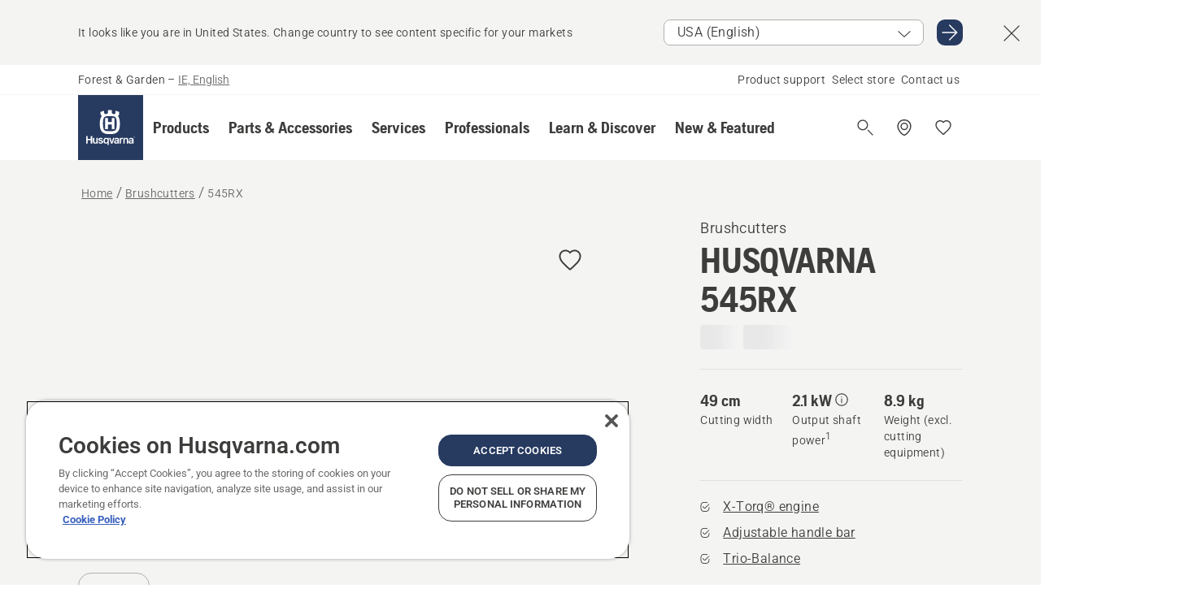

--- FILE ---
content_type: image/svg+xml
request_url: https://www.husqvarna.com/static/hbd/assets/image-missing-thin.e5ae7b7f.svg
body_size: 3448
content:
<svg width="307" height="230" xmlns="http://www.w3.org/2000/svg">
 <g>
  <title>Layer 1</title>
  <g id="svg_1" stroke="null">
   <path id="svg_3" fill="#B0B0AF" fill-rule="evenodd" d="m393.14997,277.14497c0.8751,-0.87517 2.0621,-1.36684 3.2998,-1.36684l6.9405,0c1.3623,0 2.6566,0.5953 3.5432,1.62964l3.9047,4.55555c0.4433,0.5172 1.0905,0.8148 1.7716,0.8148l7.5569,0c3.866,0 7,3.134 7,7l0,22.1667c0,0.6443 -0.5223,1.1666 -1.1667,1.1666c-0.6443,0 -1.1666,-0.5223 -1.1666,-1.1666l0,-22.1667c0,-2.5773 -2.0894,-4.6667 -4.6667,-4.6667l-7.5569,0c-1.3623,0 -2.6566,-0.5952 -3.5432,-1.6296l-3.9047,-4.55553c-0.4433,-0.51718 -1.0905,-0.81482 -1.7716,-0.81482l-6.9405,0c-0.6189,0 -1.2123,0.24583 -1.6499,0.68341l-0.9749,0.97488c-0.4556,0.45561 -1.1943,0.45561 -1.6499,0s-0.4556,-1.19431 0,-1.64992l0.9749,-0.97487zm-13.31663,7.96645c-2.57732,0 -4.66666,2.0894 -4.66666,4.6667l0,26.6667c0,1.2886 1.04467,2.3333 2.33333,2.3333l43.49996,0l0,2.3333l-43.49996,0c-2.57732,0 -4.66667,-2.0893 -4.66667,-4.6666l0,-26.6667c0,-3.866 3.13401,-7 7,-7l4.76663,0l0,2.3333l-4.76663,0z" clip-rule="evenodd" stroke="null"/>
   <path id="svg_4" fill="#B0B0AF" fill-rule="evenodd" d="m394.20097,292.28142c-1.8611,1.6211 -3.0344,4.0046 -3.0344,6.6634c0,4.8785 3.9549,8.8333 8.8334,8.8333c2.6583,0 5.0414,-1.1728 6.6625,-3.0332l1.7592,1.5329c-2.0454,2.3473 -5.0607,3.8337 -8.4217,3.8337c-6.1672,0 -11.1667,-4.9995 -11.1667,-11.1667c0,-3.3617 1.4869,-6.3774 3.835,-8.4229l1.5327,1.7595z" clip-rule="evenodd" stroke="null"/>
   <path id="svg_5" fill="#B0B0AF" fill-rule="evenodd" d="m374.82491,274.11988c0.45562,-0.45562 1.19431,-0.45562 1.64992,0l50.11034,50.11034c0.4556,0.4556 0.4556,1.1943 0,1.6499s-1.1943,0.4556 -1.6499,0l-50.11036,-50.11033c-0.45561,-0.45561 -0.45561,-1.1943 0,-1.64991z" clip-rule="evenodd" stroke="null"/>
  </g>
  <g stroke="null">
   <path stroke="null" clip-rule="evenodd" d="m140.85055,76.02032c1.61598,-1.49262 3.80793,-2.33117 6.0935,-2.33117l12.81651,0c2.51566,0 4.90575,1.0153 6.54296,2.77938l7.21052,7.76958c0.81861,0.88209 2.01375,1.38966 3.27148,1.38966l13.95477,0c7.13905,0 12.92638,5.3451 12.92638,11.93863l0,37.80573c0,1.09887 -0.96449,1.98966 -2.15446,1.98966c-1.18978,0 -2.15427,-0.89079 -2.15427,-1.98966l0,-37.80573c0,-4.39563 -3.85834,-7.95915 -8.61765,-7.95915l-13.95477,0c-2.51566,0 -4.90575,-1.01512 -6.54296,-2.77931l-7.21052,-7.76954c-0.81861,-0.88206 -2.01375,-1.38969 -3.27148,-1.38969l-12.81651,0c-1.14288,0 -2.23866,0.41927 -3.04675,1.16557l-1.80028,1.66268c-0.84132,0.77705 -2.20543,0.77705 -3.04675,0s-0.84132,-2.03692 0,-2.81397l1.80028,-1.66266zm-24.59083,13.58693c-4.75935,0 -8.61757,3.56351 -8.61757,7.95915l0,45.48056c0,2.19773 1.92911,3.97949 4.30879,3.97949l80.32814,0l0,3.97949l-80.32814,0c-4.75935,0 -8.61759,-3.56334 -8.61759,-7.95897l0,-45.48056c0,-6.59354 5.78734,-11.93863 12.92638,-11.93863l8.80218,0l0,3.97949l-8.80218,0z" fill-rule="evenodd" fill="#B0B0AF"/>
   <path stroke="null" clip-rule="evenodd" d="m142.79135,101.83583c-3.43676,2.76482 -5.6034,6.82992 -5.6034,11.36456c0,8.32037 7.30322,15.06536 16.31198,15.06536c4.90889,0 9.30958,-2.00023 12.30314,-5.17318l3.24858,2.61439c-3.77709,4.00336 -9.34522,6.53845 -15.55173,6.53845c-11.38851,0 -20.62072,-8.52674 -20.62072,-19.04502c0,-5.73344 2.74575,-10.87678 7.08181,-14.36542l2.83032,3.00086z" fill-rule="evenodd" fill="#B0B0AF"/>
   <path stroke="null" clip-rule="evenodd" d="m107.01102,70.86098c0.84136,-0.77707 2.20544,-0.77707 3.04678,0l92.53504,85.46414c0.84132,0.77703 0.84132,2.0369 0,2.81394s-2.20543,0.77703 -3.04675,0l-92.53508,-85.46412c-0.84134,-0.77705 -0.84134,-2.0369 0,-2.81395z" fill-rule="evenodd" fill="#B0B0AF"/>
  </g>
 </g>

</svg>